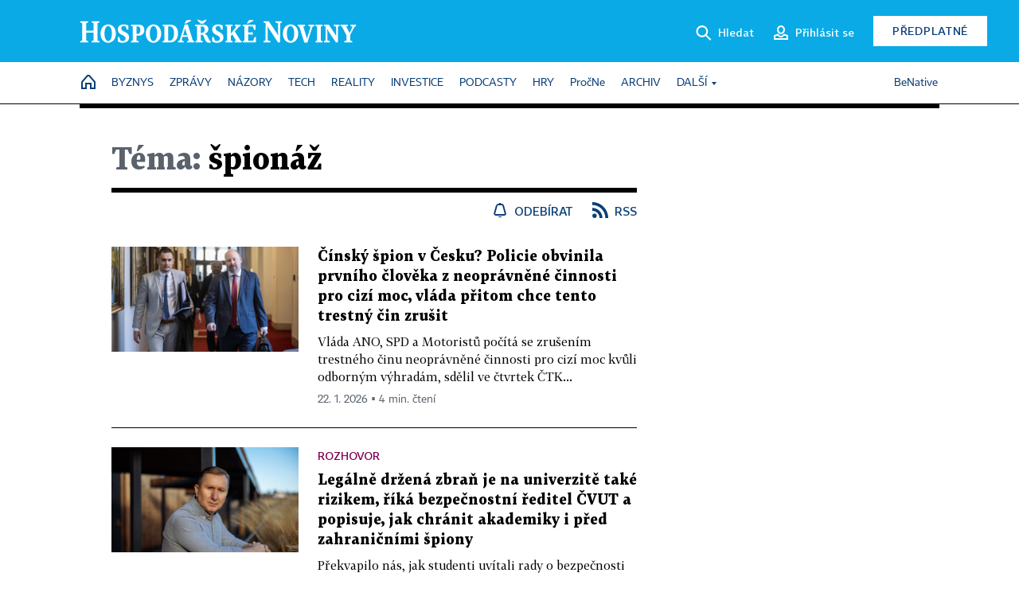

--- FILE ---
content_type: text/html; charset=windows-1250
request_url: https://hn.cz/tagy/spionaz-261203
body_size: 49208
content:
<!DOCTYPE html>
<!-- fe9; [2.1991] -->
<html lang="cs">
<head>
	<meta charset="windows-1250">
	<meta name="language" content="cs">
	<title>Téma: špionáž - Hospodářské noviny (HN.cz)</title>


	<meta name="viewport" content="initial-scale=1.0, width=device-width">
	<meta name="description" content="Zpravodajský web Hospodářských novin. Ekonomika, politika, světové dění, vývoj na trzích, burza, analýzy a názory předních autorů.">
	<meta name="keywords" content="Hospodářské noviny, noviny, zpravodajství, byznys, ekonomické informace, ekonomika, burza, burzovní zprávy, finanční trhy, politika, domácí politika, zprávy ze zahraničí, kultura, auta, podnikání, technologie, názory, glosy, komentáře">
	<meta name="author" content="Economia, a.s.">
	<meta name="copyright" content="&copy; 2026 Economia, a.s.">
	<meta name="referrer" content="no-referrer-when-downgrade">
	<meta name="robots" content="max-image-preview:standard">
	<meta name="robots" content="max-snippet:-1">

	<meta name="facebook-domain-verification" content="1vzl0v0f1vma5x4519sbv50ibgqhl1">

	
		<link rel="canonical" href="https://hn.cz/tagy/spionaz-261203">
		
	<meta property="fb:pages" content="93433992603">
	<meta property="fb:admins" content="1612230751">
	<meta property="fb:app_id" content="160152434038663">

	<meta property="og:site_name" content="Hospodářské noviny (HN.cz)">
	<meta property="og:email" content="hn@economia.cz">
	<meta property="og:phone_number" content="+420233071111">
	<meta property="og:fax_number" content="+420224800370">
	<meta property="article:publisher" content="https://www.facebook.com/hospodarky">
	<meta name="twitter:site" content="@hospodarky">

	<meta property="og:type" content="website">
	<meta property="og:title" content="Téma: špionáž - Hospodářské noviny (HN.cz)">
	<meta property="og:url" content="https://hn.cz/tagy/spionaz-261203">
	<meta property="og:image" content="https://img.ihned.cz/attachment.php/460/73711460/ji4uEqRxcznHrsUtIPD6Ve3LJpGM5olC/HN_social_default.jpg">
	<meta property="og:description" content="Zpravodajský web Hospodářských novin. Ekonomika, politika, světové dění, vývoj na trzích, burza, analýzy a názory předních autorů.">

	<meta name="twitter:card" content="summary_large_image">
	<meta name="twitter:title" content="Téma: špionáž - Hospodářské noviny (HN.cz)">
	<meta name="twitter:description" content="Zpravodajský web Hospodářských novin. Ekonomika, politika, světové dění, vývoj na trzích, burza, analýzy a názory předních autorů.">
	<meta name="twitter:image" content="https://img.ihned.cz/attachment.php/460/73711460/ji4uEqRxcznHrsUtIPD6Ve3LJpGM5olC/HN_social_default.jpg">
	<meta name="twitter:url" content="https://hn.cz/tagy/spionaz-261203">

	<meta name="Abstract" content="Zpravodajský web Hospodářských novin, prestižního deníku pro ekonomiku a politiku.">

	<link rel="alternate" type="application/rss+xml" title="Téma: špionáž - Hospodářské noviny (HN.cz) RSS" href="//hn.cz/?m=tagsRSS&amp;overview[tag_id]=261203">

	<link href="//hn.cz/css/v3/styles.css?26010715" rel="stylesheet" type="text/css">

	
<!-- Google Tag Manager -->
<script>(function(w,d,s,l,i){w[l]=w[l]||[];w[l].push({'gtm.start':
new Date().getTime(),event:'gtm.js'});var f=d.getElementsByTagName(s)[0],
j=d.createElement(s),dl=l!='dataLayer'?'&l='+l:'';j.async=true;j.src=
'//www.googletagmanager.com/gtm.js?id='+i+dl;f.parentNode.insertBefore(j,f);
})(window,document,'script','dataLayer','GTM-NPKTHP');</script>
<!-- End Google Tag Manager -->

	<script src="https://apis.google.com/js/client:platform.js?onload=start"></script>
	<script src="//hn.cz/js/vendor/jquery.js"></script>
	<script src="//hn.cz/js/vendor/jquery.cookie.js"></script>

	<script src="//hn.cz/js/cmp-init.js?21121616" charset="UTF-8"></script>
	<script src="//hn.cz/js/cmp-loader.js?25033113" charset="UTF-8"></script>

	<script src="//hn.cz/js/vendor/swiper-bundle.min.js"></script>
	<script src="https://asset.stdout.cz/fe/external/iframe.js" id="videohub_jscore"></script>
	<script src="//hn.cz/js/common.js?25121114" charset="UTF-8"></script>
	<script src="//hn.cz/js/sh.js?25070812" charset="UTF-8"></script>

	<script src="//hn.cz/js/oauth.js?25060911" charset="UTF-8" id="oauth-script" data-google-oauth-client-id="620603146776-l72im3egblf6h540rtcsb268554hcvl7.apps.googleusercontent.com"></script>
	<script src="//hn.cz/js/v2/payments_article_purchase.js?24060615" charset="UTF-8"></script>
	<script src="//hn.cz/js/jquery.modal-overlay.js?25093011" charset="UTF-8"></script>
	<script src="//hn.cz/js/jquery.modal-menu.js?24012515" charset="UTF-8"></script>
	<script src="//hn.cz/js/jquery.gallery.js?22101710" charset="UTF-8"></script>
	<script src="//hn.cz/js/jquery.iobjects.js?25121515" charset="UTF-8"></script>

	<script src="//hn.cz/js/v3/plugins.js?26012015" charset="UTF-8"></script>
	<script src="//hn.cz/js/tts.js?25101315" charset="UTF-8"></script>
	<script src="//hn.cz/js/v3/main.js?25101315" charset="UTF-8"></script>

	
	<link rel="icon" href="//hn.cz/img/v3/hn-icon.svg">
	<link rel="mask-icon" href="//hn.cz/img/v3/hn-icon.svg" color="#ffffff">
	<link rel="apple-touch-icon" href="//hn.cz/img/v3/hn-touch-icon.png">
	<meta name="theme-color" content="#ffffff">
	<link rel="manifest" href="https://hn.cz/js/manifests/HN_manifest.json"><!-- -->
	

	
		<script type="text/javascript">
		var page = {
			section: 'hn',
			subsection: 'tag-261203',
			ga4_type: 'tag-ow'
		};

		sh_b.ts = '1769163722';

		_saseco.push_keywords('');
		_saseco.set_site('ihned');
		_saseco.set_area('default');
		_saseco.set_targets_id('');
		

		var p = '000000_tags';
		var branding_cfg = {};

		
		if (0) _saseco.targets.ap='1z';
		if (0) {
			_saseco.targets.ap=1;
			ppc_1_enabled = false;
			seznam_ads_enabled = false;
		} else if (seznam_ads_enabled) {
			eco_cmp_queue.push({
				'cmd': 'checkByPreset',
				'preset': 'seznam',
				'callback': function() {
					if (!isFromSeznam(true)) { return; }
					_saseco.targets.ab='sez';
					seznam_ads = true;
				}
			});
		}

		if (typeof branding_cfg.brand !== 'undefined' && typeof branding_cfg.brand.SAS !== 'undefined' && branding_cfg.brand.SAS) {
			_saseco.targets.ab = branding_cfg.brand.SAS;
		}

		if ($.cookie('user__aamhash')) { var aamDeclaredID = $.cookie('user__aamhash'); }

		
			_saseco.targets.sec1='tag';
			_saseco.set_targets_id('261203');
		
	</script>

	
	
		<script src="//hn.cz/js/gemius.js?22021711"></script>
		
	
	<script src="//hn.cz/js/ga4.js?26012015" charset="UTF-8"></script>

	<script type="text/javascript">
	
		window._sasic_queue = window._sasic_queue || [];
		window._sashec_queue = window._sashec_queue || [];
		window.AlsOptions = { tag: 'hn' };
		document.write('<sc' + 'ript type="text/javascript" src="' + '//prod-snowly-sasic.stdout.cz/dist/hn/sasic.min.js' + '" onLoad="_sasic.init()"></sc' + 'ript>');
		document.write('<sc' + 'ript type="text/javascript" src="' + '//prod-snowly-sasic.stdout.cz/libs/sashec-connector.min.js' + '" onLoad="_sashec.init()"></sc' + 'ript>');
		_sashec_queue.push(['group', { site:_saseco.get_site(), area:_saseco.get_area(), keyword:_saseco.keywords, targets:_saseco.targets, callback: _saseco.callback }]);
	
	</script>

</head>
<body class="bt90 body0 page-000000_tags s2-0" id="top">
	
<!-- Google Tag Manager (noscript) -->
<noscript><iframe src="https://www.googletagmanager.com/ns.html?id=GTM-NPKTHP" height="0" width="0" style="display:none;visibility:hidden"></iframe></noscript>
<!-- End Google Tag Manager (noscript) -->


	<header>
		<div class="header-wrapper">
			<div class="hn-lista">
				<div class="wrapper">
					<div class="logo">
						<a href="https://hn.cz/">
							<img src="https://hn.cz/img/v3/logo_hospodarske_noviny.svg" alt="Hospodářské noviny">
						</a>
					</div>
					<div class="menu-right">
						<a href="javascript:;" class="button simple button-search" onclick="$('.header-search').removeClass('hidden'); $('.header-search .search-what').focus();"><span class="ico ico-search"></span><span class="after">Hledat</span></a>
						<span class="button-tts desktop-only" title="Zobrazit playlist audio článků"></span>
						<span class="button-pocket desktop-only" title="Články uložené na později"></span>
						<a href="javascript:;" class="button simple button-login desktop-only"><span class="ico ico-profile"><span class="initials"></span></span><span class="text-not-logged after">Přihlásit se</span><span class="text-logged after">Můj účet</span></a>
						<a href="https://predplatne.hn.cz/" target="_blank" class="button inverted button-subscription" onclick="GA4.button_click($(this), 'subscription');">Předplatné</a>
						<a href="javascript:;" class="button simple button-menu-trigger no-desktop" onclick="header.toggleMobileMenu();"><span class="ico ico-menu"></span></a>
					</div>
					<form class="header-search hidden" action="https://hn.cz/#result" method="GET">
						<input type="text" name="search[what]" class="search-what" data-type="main" placeholder="Hledat na HN.cz ...">
						<button class="button search-button ico-search"><span class="desktop-only">Hledat</span></button>
						<span class="ico-close" onclick="$('.header-search').addClass('hidden');"></span>
						<input type="hidden" name="p" value="000000_search">
					</form>
				</div>
			</div>
			<div class="menu-wrapper">
				<div class="wrapper">
					<div class="menu-header">
						<div class="wrapper">
							<span class="button-tts" title="Zobrazit playlist audio článků"></span>
							<span class="button-pocket" title="Články uložené na později"></span>
							<a href="javascript:;" class="button simple button-login"><span class="ico ico-profile"><span class="initials"></span></span><span class="text-not-logged">Přihlásit se</span><span class="text-logged">Můj účet</span></a>
							<a href="https://predplatne.hn.cz/" target="_blank" class="button inverted button-subscription" onclick="GA4.button_click($(this), 'subscription');">Předplatné</a>
						</div>
					</div>
					
						<div class="menu">
	<nav class="navig" data-position="header">
			<ul class="swiper-wrapper ">
			<li class="swiper-slide home menu-home"><a href="https://hn.cz/" title="" target="_self"><span>Home</span></a></li>
			<li class="swiper-slide menu-byznys"><a href="https://byznys.hn.cz/" title="" target="_self"><span>Byznys</span></a></li>
			<li class="swiper-slide menu-zpravy"><a href="https://zpravy.hn.cz/" title="" target="_self"><span>Zprávy</span></a></li>
			<li class="swiper-slide menu-nazory"><a href="https://nazory.hn.cz/" title="" target="_self"><span>Názory</span></a></li>
			<li class="swiper-slide menu-tech"><a href="https://tech.hn.cz/" title="" target="_self"><span>Tech</span></a></li>
			<li class="swiper-slide menu-reality"><a href="https://byznys.hn.cz/reality/" title="" target="_self"><span>Reality</span></a></li>
			<li class="swiper-slide menu-investice"><a href="https://investice.hn.cz/" title="" target="_self"><span>Investice</span></a></li>
			<li class="swiper-slide menu-podcasty"><a href="https://podcasty.hn.cz/" title="" target="_self"><span>Podcasty</span></a></li>
			<li class="swiper-slide menu-hry"><a href="https://hn.cz/hry" title="" target="_self"><span>Hry</span></a></li>
			<li class="swiper-slide capitalize"><a href="https://procne.hn.cz/" title="" target="_self"><span>PročNe</span></a></li>
			<li class="swiper-slide menu-archiv"><a href="https://archiv.hn.cz/" title="" target="_self"><span>Archiv</span></a></li>
			<li class="swiper-slide submenu-anchor" data-submenu="submenu_163100"><span title="">Další</span></li>
		</ul>

									<div class="sub-menu hidden" id="submenu_163100">
									<ul class="swiper-wrapper menu-links">
			<li class="swiper-slide "><a href="https://hn.cz/tagy/Jak-nastartovat-sever-357605" title="" target="_self"><span>Jak nastartovat sever</span></a></li>
			<li class="swiper-slide "><a href="https://specialy.hn.cz/" title="" target="_self"><span>Speciály HN</span></a></li>
			<li class="swiper-slide "><a href="https://vikend.hn.cz/" title="" target="_self"><span>Víkend</span></a></li>
			<li class="swiper-slide "><a href="https://stavba.hn.cz/" title="" target="_self"><span>Magazín Stavba</span></a></li>
			<li class="swiper-slide "><a href="https://hn.cz/knihy-hn" title="" target="_self"><span>Knihy HN</span></a></li>
		</ul>

									<ul class="swiper-wrapper menu-links">
			<li class="swiper-slide "><a href="https://eventy.hn.cz/" title="" target="_self"><span>Eventy</span></a></li>
			<li class="swiper-slide "><a href="https://hn.cz/tagy/Green-Deal-355623" title="" target="_self"><span>Green Deal</span></a></li>
			<li class="swiper-slide "><a href="https://hn.cz/inovatori/" title="" target="_self"><span>Inovátoři roku</span></a></li>
			<li class="swiper-slide "><a href="https://byznys.hn.cz/zenyceska/" title="" target="_self"><span>Top ženy</span></a></li>
			<li class="swiper-slide "><a href="https://nejbanka.hn.cz/" title="" target="_self"><span>Nej banka / Nej pojišťovna</span></a></li>
		</ul>

									<ul class="swiper-wrapper menu-links">
			<li class="swiper-slide "><a href="https://predplatne.hn.cz/" title="" target="_self"><span>Předplatné</span></a></li>
			<li class="swiper-slide "><a href="https://hn.cz/tiraz/" title="" target="_self"><span>Redakce</span></a></li>
			<li class="swiper-slide "><a href="https://www.economia.cz/ceniky-inzerce/" title="" target="_self"><span>Inzerce</span></a></li>
			<li class="swiper-slide "><a href="https://www.economia.cz/contact/" title="" target="_self"><span>Kontakty</span></a></li>
			<li class="swiper-slide "><a href="https://hn.cz/news/" title="" target="_self"><span>Newslettery</span></a></li>
		</ul>

									<ul class="swiper-wrapper menu-links">
			<li class="swiper-slide "><a href="https://ekonom.cz/" title="" target="_self"><span>Ekonom</span></a></li>
			<li class="swiper-slide "><a href="https://logistika.ekonom.cz/" title="" target="_self"><span>Logistika</span></a></li>
			<li class="swiper-slide "><a href="https://pravniradce.ekonom.cz/" title="" target="_self"><span>Právní rádce</span></a></li>
			<li class="swiper-slide "><a href="https://hn.cz/hry" title="" target="_self"><span>Hry</span></a></li>
			<li class="swiper-slide "><a href="https://www.economia.cz/" title="" target="_self"><span>Economia</span></a></li>
		</ul>

						</div>
			
			<ul class="swiper-wrapper ">
			<li class="swiper-slide menu-benative capitalize"><a href="https://benative.hn.cz/" title="" target="_self"><span>BeNative</span></a></li>
		</ul>

	
	</nav>
</div>

					
				</div>
			</div>
			<div class="hidden">
				<div class="account-menu">
					<div class="profile">
						<span class="image no-image"><span class="initials"></span></span>
						<div class="name"></div>
					</div>
					<ul class="menu-links">
						<li><a href="https://ucet.hn.cz" class="menu-item item-account">Nastavení účtu</a></li>
						<li><a href="https://ucet.hn.cz/predplatne/" class="menu-item item-subscriptions">Moje předplatné</a></li>
						<li><a href="javascript:;" class="menu-item item-logout">Odhlásit se</a></li>
					</ul>
				</div>
			</div>
		</div>
	</header>
	<script>
				$('.menu:not(.submenu) .menu-hn').addClass("active");
		header.init();
	</script>

	<!-- a wrapper -->
	<div id="brand-a" class="brand-a"><div id="brand-b" class="brand-b"><div id="brand-c" class="brand-c">

	<!-- all-wrapper -->
	<div class="all-wrapper">

		<div class="a-wrapper leader">
	<div id="a-leader" class="a-content">
		<script type="text/javascript">
	_saseco.queue_push(['position','a-leader',{size:['leader','79a','91a','92a','11a','21a']}]);
</script>
	</div>
</div>
		<div class="a-wrapper strip-1">
	<div id="a-strip-1" class="a-content">
		<script type="text/javascript">
			_saseco.queue_push(['position','a-strip-1',{ size:'strip', pos:'1', async:false }]);
		</script>
	</div>
</div>

		<div class="content">
		<!-- content start -->

		



								



		
	
						
		
		
		
														
												
		

		

																







<div class="container section-header empty ">
		</div>

						
		
						
									
		
		

		

		

			


	
	
					

			
	
	
	
<div class="wrapper-cols overview ">
	<div class="column col1">
		
					<div class="ow-title page-theme-name">
				<h1><span>Téma:</span> špionáž</h1>
			</div>
									<div class="ow-links">
									<a href="javascript:" class="object-subscribe ico ico-bell"
					   onclick="object_subscription.switch($(this),4,261203,'špionáž','fill');"
					   data-target="h1"
					   title="Odebírat články k tématu: špionáž"><span>Odebírat</span></a>
								<a href="//hn.cz/?m=tagsRSS&amp;overview[tag_id]=261203" class="ico ico-rss" title="RSS článků k tématu: špionáž"><span>RSS</span></a>
			</div>
			<div id="tag-under-title-placeholder"></div>
			
					


					
				<div class="ow-content" data-list="ow">
			
						
														
			
				
			
	
					        							
	
	<div class="article-item ow-default"
		 id="article-67836870"
		 data-date="2026-01-22 12:11:00"
	>
		<article>
			<div class="article-media">
				<div class="article-media-content"><a href="https://domaci.hn.cz/c1-67836870-bdquo-je-lehce-zneuzitelny-ldquo-vlada-chce-zrusit-trestnost-cinnosti-pro-cizi-moc-kvuli-odbornym-vyhradam-rika-ministr-tejc"><img src="https://img.ihned.cz/attachment.php/830/81130830/bhIfeN6ulPCWMjH5n7vJKGztiogD8yE3/photo_df7948b6c991828223ac1d90950b58a7.jpg" alt=""></a></div>
			</div>			<div class="article-box">
								<h3 class="article-title"><a href="https://domaci.hn.cz/c1-67836870-bdquo-je-lehce-zneuzitelny-ldquo-vlada-chce-zrusit-trestnost-cinnosti-pro-cizi-moc-kvuli-odbornym-vyhradam-rika-ministr-tejc">Čínský špion v Česku? Policie obvinila prvního člověka z neoprávněné činnosti pro cizí moc, vláda přitom chce tento trestný čin zrušit</a></h3>
				<div class="perex">Vláda ANO, SPD a Motoristů počítá se zrušením trestného činu neoprávněné činnosti pro cizí moc kvůli odborným výhradám, sdělil ve čtvrtek ČTK...</div>				<div class="article-time"><span>22. 1. 2026 &squf; 4 min. čtení</span></div>
			</div>
		</article>
	</div>

	


		
			
				
			
	
					        							
	
	<div class="article-item ow-default"
		 id="article-67826250"
		 data-date="2025-12-21 11:41:00"
	>
		<article>
			<div class="article-media">
				<div class="article-media-content"><a href="https://archiv.hn.cz/c1-67826250-legalne-drzena-zbran-je-na-univerzite-take-rizikem-rika-bezpecnostni-reditel-cvut-a-popisuje-jak-chranit-akademiky-i-pred-zahranicnimi-spiony"><img src="https://img.ihned.cz/attachment.php/700/81060700/cBmiFd791xoDUGLwqTKOeHaAQhygfW6V/_B2_8600-original-5ea97c.jpg" alt=""></a></div>
			</div>			<div class="article-box">
				<div class="category">Rozhovor</div>				<h3 class="article-title"><a href="https://archiv.hn.cz/c1-67826250-legalne-drzena-zbran-je-na-univerzite-take-rizikem-rika-bezpecnostni-reditel-cvut-a-popisuje-jak-chranit-akademiky-i-pred-zahranicnimi-spiony">Legálně držená zbraň je na univerzitě také rizikem, říká bezpečnostní ředitel ČVUT a popisuje, jak chránit akademiky i před zahraničními špiony</a></h3>
				<div class="perex">Překvapilo nás, jak studenti uvítali rady o bezpečnosti pro jejich pobyty v cizině, říká Jaroslav Compeľ v rozhovoru, kde popisuje, co všechno...</div>				<div class="article-time"><span>22. 12. 2025 &squf; 11 min. čtení</span></div>
			</div>
		</article>
	</div>

	



								<div class='a-wrapper mediumrectangle mediumrectangle-1'>
	<div id="a-mediumrectangle-1" class="a-content">
		<script>
			var sas_mr1 = 'mediumrectangle';
			if (_saseco.targets.device === 'm') {
				sas_mr1 = ['mediumrectangle','is','prmsquare','square300'];
			}
			_saseco.queue_push(['position','a-mediumrectangle-1',{
				size:sas_mr1, async:false, pos:'1'
			}]);
		</script>
	</div>
</div>

											
														
				
					

	<div class="article-item ow-opinion "
		 id="article-67820210"
		 data-date="2025-12-02 16:25:00"
	>
		<article>
															<div class="article-media">
					<a href="https://archiv.hn.cz/c1-67820210-jak-se-ubranit-cinske-prumyslove-spionazi-odpoved-ma-prekvapive-neco-spolecneho-s-psychiatrickou-diagnozou"><img src="https://img.ihned.cz/attachment.php/160/76675160/JsUwvfDyH4nKPqrFCNuI57tloGWzS6ca/Vainert_Ludek_VykrytBarRGB.png" alt="Luděk Vainert" class="author-locket" /></a>
				</div>
										<div class="article-box">
				<div class="category"><a href="https://hn.cz/autori/ludek-vainert-18137000">Luděk Vainert</a></div>				<h3 class="article-title"><a href="https://archiv.hn.cz/c1-67820210-jak-se-ubranit-cinske-prumyslove-spionazi-odpoved-ma-prekvapive-neco-spolecneho-s-psychiatrickou-diagnozou">Jak se ubránit čínské průmyslové špionáži? Odpověď má překvapivě něco společného s psychiatrickou diagnózou</a></h3>
				<div class="perex">Už víc než desetiletí česká kontrarozvědka BIS bije na poplach kvůli rizikům spojeným s rostoucím vlivem čínských technologických společností....</div>				<div class="article-time"><span>3. 12. 2025 &squf; 2 min. čtení</span></div>
			</div>
		</article>
	</div>

	



								<div class="a-wrapper pr pr-1 ">
	<div id="a-pr-1" class="a-content">
		<script type="text/javascript">
			_saseco.queue_push(['position','a-pr-1',{
				size:'prannotation', pos:'1'
			}]);
		</script>
	</div>
</div>

											
														
			
				
			
	
					        							
	
	<div class="article-item ow-default"
		 id="article-67784730"
		 data-date="2025-09-08 17:45:00"
	>
		<article>
			<div class="article-media">
				<div class="article-media-content"><a href="https://domaci.hn.cz/c1-67784730-cesko-vyhostilo-beloruskeho-diplomata-byl-soucasti-celoevropske-spionazni-site"><img src="https://img.ihned.cz/attachment.php/370/80797370/xv6ilQWnfhVtmad9BsHG5yP0FU4NwRzb/P2025090302001-original-996e6c.jpg" alt=""></a></div>
			</div>			<div class="article-box">
								<h3 class="article-title"><a href="https://domaci.hn.cz/c1-67784730-cesko-vyhostilo-beloruskeho-diplomata-byl-soucasti-celoevropske-spionazni-site">Česko vyhostilo běloruského diplomata, byl součástí celoevropské špionážní sítě</a></h3>
				<div class="perex">Česká republika označila běloruského diplomata pracujícího pro tajnou službu za personu non grata, tedy nežádoucí osobu. Na síti X to oznámilo...</div>				<div class="article-time"><span>8. 9. 2025 &squf; 2 min. čtení</span></div>
			</div>
		</article>
	</div>

	



				
				
					




	


				
											
														
			
															
			
	
					        							
	
	<div class="article-item ow-default ow-media media-type-embedded_video  ow-media"
		 id="article-67769960"
		 data-date="2025-08-05 09:10:00"
	>
		<article>
			<div class="article-media with-media" data-io="1413718">
				<div class="article-media-content"><a href="https://domaci.hn.cz/c1-67769960-zpravodajske-sluzby-se-musely-prizpusobit-21-stoleti-casto-si-na-urcite-ukoly-najimaji-treti-osoby-rika-bezpecnostni-expert"><img src="https://img.ihned.cz/attachment.php/0/80701000/bVjzMaeLwoirHxKTEvuF42sDfJcgPBU1/Spotlight_Aktualne.cz_-_Jan_Padourek.jpg" alt=""></a><button
					class="media-button ico-video" title="Video"><span>20:10</span></button></div>
			</div>			<div class="article-box">
				<div class="category">Spotlight</div>				<h3 class="article-title"><a href="https://domaci.hn.cz/c1-67769960-zpravodajske-sluzby-se-musely-prizpusobit-21-stoleti-casto-si-na-urcite-ukoly-najimaji-treti-osoby-rika-bezpecnostni-expert">Zpravodajské služby se musely přizpůsobit 21. století, často si na určité úkoly najímají třetí osoby, říká bezpečnostní expert</a></h3>
				<div class="perex">Ruské zpravodajské služby se přizpůsobily 21. století a jejich cílem je destabilizace evropských společností. A to za každou cenu, varuje v...</div>				<div class="article-time"><span>5. 8. 2025 &squf; 20:10 min.<span class="ico ico-video-wave"></span></span></div>
			</div>
		</article>
	</div>

	


		
			
				
			
	
					        							
	
	<div class="article-item ow-default"
		 id="article-67768880"
		 data-date="2025-08-01 15:31:00"
	>
		<article>
			<div class="article-media">
				<div class="article-media-content"><a href="https://archiv.hn.cz/c1-67768880-hackeri-napojeni-na-ruskou-tajnou-sluzbu-fsb-spehovali-cizi-ambasady-v-moskve-tvrdi-microsoft"><img src="https://img.ihned.cz/attachment.php/700/80694700/PbI2zEMrq35mBS4C76nKRlxau9TtpfOV/shutterstock_680075014.jpg" alt=""></a></div>
			</div>			<div class="article-box">
								<h3 class="article-title"><a href="https://archiv.hn.cz/c1-67768880-hackeri-napojeni-na-ruskou-tajnou-sluzbu-fsb-spehovali-cizi-ambasady-v-moskve-tvrdi-microsoft">Hackeři napojení na ruskou tajnou službu FSB špehovali cizí ambasády v Moskvě, tvrdí Microsoft</a></h3>
				<div class="perex">Získávají citlivá data zahraničních diplomatů i přihlašovací hesla a monitorují jejich pohyb na internetu. Ruští hackeři spojovaní s kremelskou...</div>				<div class="article-time"><span>4. 8. 2025 &squf; 3 min. čtení</span></div>
			</div>
		</article>
	</div>

	



								<div class='a-wrapper mediumrectangle mediumrectangle-2'>
	<div id="a-mediumrectangle-2" class="a-content">
		<script>
			var sas_mr2 = 'mediumrectangle';
			if (_saseco.targets.device === 'm') {
				sas_mr2 = ['mediumrectangle','prmsquare','square300'];
			}
			_saseco.queue_push(['position','a-mediumrectangle-2',{
				size:sas_mr2, async:false, pos:'2'
			}]);
		</script>
	</div>
</div>

											
											<div class="a-wrapper pr pr-2 ">
	<div id="a-pr-2" class="a-content">
		<script type="text/javascript">
			_saseco.queue_push(['position','a-pr-2',{
				size:'prannotation', pos:'2'
			}]);
		</script>
	</div>
</div>

											
					
			
				
			
	
					        							
	
	<div class="article-item ow-default"
		 id="article-67731750"
		 data-date="2025-05-09 13:08:00"
	>
		<article>
			<div class="article-media">
				<div class="article-media-content"><a href="https://zahranicni.hn.cz/c1-67731750-madari-u-nas-sbirali-informace-o-obrane-i-o-tom-jak-by-mistni-reagovali-na-vstup-madarskych-vojsk-tvrdi-ukrajinska-tajna-sluzba"><img src="https://img.ihned.cz/attachment.php/150/80477150/sgNAIdzrD1Uvqtco8GeOS96RkuH2aVnL/tag_reuters.com_2024_newsml_RC2YM8A6AIOZ_2042097778.jpg" alt=""></a></div>
			</div>			<div class="article-box">
								<h3 class="article-title"><a href="https://zahranicni.hn.cz/c1-67731750-madari-u-nas-sbirali-informace-o-obrane-i-o-tom-jak-by-mistni-reagovali-na-vstup-madarskych-vojsk-tvrdi-ukrajinska-tajna-sluzba">Maďaři u nás sbírali informace o obraně i o tom, jak by místní reagovali na vstup maďarských vojsk, tvrdí ukrajinská tajná služba</a></h3>
				<div class="perex">Ukrajinská tajná služba SBU podle svého pátečního prohlášení odhalila maďarskou špionážní síť, která pracovala proti zájmům Ukrajiny....</div>				<div class="article-time"><span>9. 5. 2025 &squf; 1 min. čtení</span></div>
			</div>
		</article>
	</div>

	


		
			
															
			
	
					        							
	
	<div class="article-item ow-default ow-media media-type-embedded_video  ow-media"
		 id="article-67635730"
		 data-date="2025-02-28 14:00:00"
	>
		<article>
			<div class="article-media with-media" data-io="1399432">
				<div class="article-media-content"><a href="https://zahranicni.hn.cz/c1-67635730-rici-ze-jsou-nadseni-je-slabe-slovo-kreml-chce-na-zastupitelske-urady-v-usa-vratit-sve-agenty-mluvi-i-o-obnoveni-leteckeho-spojeni"><img src="https://img.ihned.cz/attachment.php/320/80237320/fUBIdLSwuAmxiq4pKhFMJREbGts36lWV/tag_reuters.com_2025_newsml_RC2EICAM9FEE_1113538280.jpg" alt=""></a><button
					class="media-button ico-video" title="Video"></button></div>
			</div>			<div class="article-box">
								<h3 class="article-title"><a href="https://zahranicni.hn.cz/c1-67635730-rici-ze-jsou-nadseni-je-slabe-slovo-kreml-chce-na-zastupitelske-urady-v-usa-vratit-sve-agenty-mluvi-i-o-obnoveni-leteckeho-spojeni">Říci, že jsou nadšení, je slabé slovo. Kreml chce na zastupitelské úřady v USA vrátit své agenty, mluví i o obnovení leteckého spojení</a></h3>
				<div class="perex">Moskva vidí v rozhovorech s Washingtonem příležitost obnovit svou špionážní síť ve Spojených státech, píše web stanice CNN s odvoláním na...</div>				<div class="article-time"><span>28. 2. 2025 &squf; 4 min. čtení</span></div>
			</div>
		</article>
	</div>

	


		
			
				
			
	
					        							
	
	<div class="article-item ow-default"
		 id="article-67602940"
		 data-date="2025-02-10 11:05:00"
	>
		<article>
			<div class="article-media">
				<div class="article-media-content"><a href="https://zahranicni.hn.cz/c1-67602940-nezname-drony-sledovaly-vycvik-na-zakladnach-v-nemecku-startovaly-zrejme-z-lodi-na-mori-rusicky-na-ne-nefungovaly"><img src="https://img.ihned.cz/attachment.php/940/80177940/5ViHtnJB1c87LR34qFCjUOlQTDf2NeP0/tag_reuters.com_2022_newsml_RC2X8T96QLET_475734385.jpg" alt=""></a></div>
			</div>			<div class="article-box">
								<h3 class="article-title"><a href="https://zahranicni.hn.cz/c1-67602940-nezname-drony-sledovaly-vycvik-na-zakladnach-v-nemecku-startovaly-zrejme-z-lodi-na-mori-rusicky-na-ne-nefungovaly">Neznámé drony sledovaly výcvik na základnách v Německu. Startovaly zřejmě z lodí na moři, rušičky na ně nefungovaly</a></h3>
				<div class="perex">Letecká základna Schwesing na severu Německa, kde se s protiraketovými systémy Patriot učí zacházet ukrajinští vojáci, se zřejmě stala cílem...</div>				<div class="article-time"><span>10. 2. 2025 &squf; 2 min. čtení</span></div>
			</div>
		</article>
	</div>

	


		
			
				
			
	
					        							
	
	<div class="article-item ow-default"
		 id="article-67559740"
		 data-date="2025-01-14 14:35:00"
	>
		<article>
			<div class="article-media">
				<div class="article-media-content"><a href="https://zahranicni.hn.cz/c1-67559740-britsky-kralovsky-historik-byl-sovetskym-agentem-kralovne-alzbete-ii-to-ale-nerekli-aby-nemela-starosti"><img src="https://img.ihned.cz/attachment.php/480/80090480/yDi0M8oBd24IrbktxmSf7Oqs51PRvKFu/tag_reuters.com_2025_newsml_RC219CA7354O_1476787024.jpg" alt=""></a></div>
			</div>			<div class="article-box">
								<h3 class="article-title"><a href="https://zahranicni.hn.cz/c1-67559740-britsky-kralovsky-historik-byl-sovetskym-agentem-kralovne-alzbete-ii-to-ale-nerekli-aby-nemela-starosti">Britský královský historik byl sovětským agentem. Královně Alžbětě II. to ale neřekli, aby neměla starosti</a></h3>
				<div class="perex">Britské královně Alžbětě II. její spolupracovníci záměrně neřekli, že jeden z jejích poradců byl sovětským agentem. Někdejší královnin tajemník...</div>				<div class="article-time"><span>14. 1. 2025 &squf; 2 min. čtení</span></div>
			</div>
		</article>
	</div>

	


		
			
				
			
	
					        							
	
	<div class="article-item ow-default"
		 id="article-67544550"
		 data-date="2025-01-06 00:00:00"
	>
		<article>
			<div class="article-media">
				<div class="article-media-content"><a href="https://archiv.hn.cz/c1-67544550-novy-trestny-cin-postihujici-ruske-spiony-se-senatorum-nelibi-vyhrady-ma-i-nejvyssi-soud"><img src="https://img.ihned.cz/attachment.php/220/80064220/gudP3m5DBfCvyrnTe4VG2iNH60jI89US/003-04F-RuskaSpionkaAnna-Profimedia_web.jpg" alt=""></a></div>
			</div>			<div class="article-box">
								<h3 class="article-title"><a href="https://archiv.hn.cz/c1-67544550-novy-trestny-cin-postihujici-ruske-spiony-se-senatorum-nelibi-vyhrady-ma-i-nejvyssi-soud">Nový trestný čin postihující ruské špiony se senátorům nelíbí, výhrady má i Nejvyšší soud</a></h3>
				<div class="perex">Do konce ledna začne Senát projednávat novelu zákona zvaného lex Ukrajina, který upravuje ochranu válečných uprchlíků, ale také třeba...</div>				<div class="article-time"><span>6. 1. 2025 &squf; 4 min. čtení</span></div>
			</div>
		</article>
	</div>

	


		
			
				
			
	
					        							
	
	<div class="article-item ow-default"
		 id="article-67503140"
		 data-date="2024-12-09 14:00:00"
	>
		<article>
			<div class="article-media">
				<div class="article-media-content"><a href="https://zahranicni.hn.cz/c1-67503140-bdquo-prava-sexy-mrcha-ldquo-popsal-velitel-ruskeho-spionazniho-stabu-svou-agentku-informace-pro-kreml-mela-ziskat-od-novinare-z-bellingcat"><img src="https://img.ihned.cz/attachment.php/500/79983500/WyuDqgM7cdLJS1ORCIljfNprTm5enQKv/tag_reuters.com_2024_newsml_RC20HBA70U4Z-original-391815.jpg" alt=""></a></div>
			</div>			<div class="article-box">
								<h3 class="article-title"><a href="https://zahranicni.hn.cz/c1-67503140-bdquo-prava-sexy-mrcha-ldquo-popsal-velitel-ruskeho-spionazniho-stabu-svou-agentku-informace-pro-kreml-mela-ziskat-od-novinare-z-bellingcat">&bdquo;Pravá sexy mrcha,&ldquo; popsal velitel ruského špionážního štábu svou agentku. Informace pro Kreml měla získat od novináře z Bellingcat</a></h3>
				<div class="perex">Podle informací zveřejněných zpravodajským portálem The Telegraph měla skupina ruských a bulharských špionů za úkol sledovat investigativního...</div>				<div class="article-time"><span>9. 12. 2024 &squf; 3 min. čtení</span></div>
			</div>
		</article>
	</div>

	


		
			
																										
			
	
					        							
	
	<div class="article-item ow-default ow-media media-type-podcast  ow-media ow-podcast"
		 id="article-67506570"
		 data-date="2024-12-06 06:26:00"
	>
		<article>
			<div class="article-media with-media" data-io="1388953">
				<div class="article-media-content"><a href="https://podcasty.hn.cz/c1-67506570-nektere-vynaseni-informaci-rusum-v-cesku-neni-trestne-je-to-chyba-kterou-na-zapad-od-nas-nedelaji"><img src="https://img.ihned.cz/attachment.php/190/76737190/6SmAIG0vnWRD8UblOETrMw5k24ogJF79/192x192_RB_OH.jpg" alt=""></a><button
					class="media-button ico-podcast" title="Podcast"></button></div>
			</div>			<div class="article-box">
				<div class="category">Ranní brífink</div>				<h3 class="article-title"><a href="https://podcasty.hn.cz/c1-67506570-nektere-vynaseni-informaci-rusum-v-cesku-neni-trestne-je-to-chyba-kterou-na-zapad-od-nas-nedelaji">Některé vynášení informací Rusům v Česku není trestné. Je to chyba, kterou na západ od nás nedělají</a></h3>
				<div class="perex">Jak zajistit, aby takzvaná strategická komunikace státu nesklouzla v propagandu a cenzuru? A co zlepšit ve snaze bránit se ruské informační...</div>				<div class="article-time"><span>6. 12. 2024 &squf; 10:03 min.<span class="ico ico-podcast-wave"></span></span></div>
			</div>
		</article>
	</div>

	


		
			
				
			
	
					        							
	
	<div class="article-item ow-default"
		 id="article-67425730"
		 data-date="2024-10-14 20:15:00"
	>
		<article>
			<div class="article-media">
				<div class="article-media-content"><a href="https://archiv.hn.cz/c1-67425730-sef-nemecke-tajne-sluzby-ruska-spionaz-je-stale-agresivnejsi"><img src="https://img.ihned.cz/attachment.php/370/79806370/PxlSJMCGLh89F1v4gEypjVdRifQkrHOD/201-02-DP_Rusko_Shutterstock.jpg" alt=""></a></div>
			</div>			<div class="article-box">
								<h3 class="article-title"><a href="https://archiv.hn.cz/c1-67425730-sef-nemecke-tajne-sluzby-ruska-spionaz-je-stale-agresivnejsi">Šéf německé tajné služby: Ruská špionáž je stále agresivnější</a></h3>
				<div class="perex">Působení ruských tajných služeb v Německu je stále agresivnější, přibylo případů špionáže i sabotáží. Na veřejném slyšení šéfů trojice německých...</div>				<div class="article-time"><span>15. 10. 2024 &squf; 3 min. čtení</span></div>
			</div>
		</article>
	</div>

	


		
			
				
			
	
					        							
	
	<div class="article-item ow-default"
		 id="article-67370940"
		 data-date="2024-09-12 11:14:00"
	>
		<article>
			<div class="article-media">
				<div class="article-media-content"><a href="https://domaci.hn.cz/c1-67370940-cinane-lovi-mezi-akademiky-rusove-obnovuji-svoji-sit-spionu-s-diplomatickym-krytim-pise-ceska-kontrarozvedka"><img src="https://img.ihned.cz/attachment.php/50/79691050/4B9RNAa1khtVp6HIDSj7viJbmeTd3rxg/midjourneyeco_asian_secret_agent_ac12c583-d4b5-458d-a36e-c2ea7c2c33b9_LE_digital_art_x2.jpg" alt=""></a></div>
			</div>			<div class="article-box">
								<h3 class="article-title"><a href="https://domaci.hn.cz/c1-67370940-cinane-lovi-mezi-akademiky-rusove-obnovuji-svoji-sit-spionu-s-diplomatickym-krytim-pise-ceska-kontrarozvedka">Číňané loví mezi akademiky, Rusové obnovují svoji síť špionů s diplomatickým krytím, píše česká kontrarozvědka</a></h3>
				<div class="perex">Čína využívá české akademiky k získávání neveřejných informací i k orientaci v českém prostředí, uvedla ve své výroční zprávě za minulý rok...</div>				<div class="article-time"><span>12. 9. 2024 &squf; 6 min. čtení</span></div>
			</div>
		</article>
	</div>

	


		
			
				
			
	
					        							
	
	<div class="article-item ow-default"
		 id="article-67355940"
		 data-date="2024-09-02 10:12:00"
	>
		<article>
			<div class="article-media">
				<div class="article-media-content"><a href="https://zahranicni.hn.cz/c1-67355940-u-brehu-norska-uhynula-ruska-bdquo-spionazni-ldquo-beluha-mela-na-sobe-kameru-a-napis-bdquo-majetek-petrohradu-ldquo"><img src="https://img.ihned.cz/attachment.php/450/79652450/F2uNW8xB7ja4bfETt0lodIrJHGnskpey/tag_reuters.com_2019_newsml_RC11F1EE5020_1022635639.jpg" alt=""></a></div>
			</div>			<div class="article-box">
								<h3 class="article-title"><a href="https://zahranicni.hn.cz/c1-67355940-u-brehu-norska-uhynula-ruska-bdquo-spionazni-ldquo-beluha-mela-na-sobe-kameru-a-napis-bdquo-majetek-petrohradu-ldquo">U břehů Norska uhynula ruská &bdquo;špionážní&ldquo; běluha. Měla na sobě kameru a nápis &bdquo;majetek Petrohradu&ldquo;</a></h3>
				<div class="perex">Běluha Hvaldimir, o které se spekulovalo, že jde o špiona ruského námořnictva, byla o víkendu nalezena mrtvá u norských břehů. S odvoláním na...</div>				<div class="article-time"><span>2. 9. 2024 &squf; 2 min. čtení</span></div>
			</div>
		</article>
	</div>

	


		
			
				
			
	
					        							
	
	<div class="article-item ow-default"
		 id="article-67350230"
		 data-date="2024-08-12 17:55:00"
	>
		<article>
			<div class="article-media">
				<div class="article-media-content"><a href="https://archiv.hn.cz/c1-67350230-diky-prazske-akci-se-dostal-k-celnym-opozicnikum-pak-o-nich-psal-kremlu-kdo-je-rusky-agent-pablo-gonzalez"><img src="https://img.ihned.cz/attachment.php/270/79610270/cSW8yxRmj9PbJMvsnKkTU35uEtNoO4Vg/profimedia-0895002586.jpg" alt=""></a></div>
			</div>			<div class="article-box">
				<div class="category">Profil</div>				<h3 class="article-title"><a href="https://archiv.hn.cz/c1-67350230-diky-prazske-akci-se-dostal-k-celnym-opozicnikum-pak-o-nich-psal-kremlu-kdo-je-rusky-agent-pablo-gonzalez">Díky pražské akci se dostal k čelným opozičníkům, pak o nich psal Kremlu. Kdo je ruský agent Pablo González?</a></h3>
				<div class="perex">Vystupoval jako baskický separatista a působil jako válečný reportér. Mezi jeho přátele patřily špičky ruské opozice, spolupracoval s předními...</div>				<div class="article-time"><span>13. 8. 2024 &squf; 4 min. čtení</span></div>
			</div>
		</article>
	</div>

	


		
			
																										
			
	
					        							
	
	<div class="article-item ow-default ow-media media-type-podcast  ow-media ow-podcast"
		 id="article-67347260"
		 data-date="2024-08-02 06:46:00"
	>
		<article>
			<div class="article-media with-media" data-io="1368572">
				<div class="article-media-content"><a href="https://podcasty.hn.cz/c1-67347260-jako-ve-filmu-most-spionu-zakulisi-nejvetsi-vymeny-zadrzovanych-od-konce-studene-valky"><img src="https://img.ihned.cz/attachment.php/620/76734620/zaRQCUcp5d91kyAnTGtOoi8xLSJFElPj/192x192_RB_PH.jpg" alt=""></a><button
					class="media-button ico-podcast" title="Podcast"></button></div>
			</div>			<div class="article-box">
				<div class="category">Ranní brífink</div>				<h3 class="article-title"><a href="https://podcasty.hn.cz/c1-67347260-jako-ve-filmu-most-spionu-zakulisi-nejvetsi-vymeny-zadrzovanych-od-konce-studene-valky">Jako ve filmu Most špiónů. Zákulisí největší výměny zadržovaných od konce studené války</a></h3>
				<div class="perex">Dobrý den z Hospodářek, je pátek 2. srpna. Dnes se podíváme na událost, která se v takovém rozsahu pravděpodobně odehrává poprvé od konce...</div>				<div class="article-time"><span>2. 8. 2024 &squf; 14:58 min.<span class="ico ico-podcast-wave"></span></span></div>
			</div>
		</article>
	</div>

	


		
			
				
			
	
					        							
	
	<div class="article-item ow-default"
		 id="article-67347440"
		 data-date="2024-08-01 18:32:00"
	>
		<article>
			<div class="article-media">
				<div class="article-media-content"><a href="https://archiv.hn.cz/c1-67347440-rusko-propustilo-novinare-a-aktivisty-ze-zapadu-dostalo-zpet-sve-agenty-vcetne-vraha"><img src="https://img.ihned.cz/attachment.php/680/79592680/fEb8vx6qlz2ksQcVu4TwryGOpeUgiDB3/tag_reuters.com_2024_newsml_RC2279AQ6IRT_67690686.jpg" alt=""></a></div>
			</div>			<div class="article-box">
								<h3 class="article-title"><a href="https://archiv.hn.cz/c1-67347440-rusko-propustilo-novinare-a-aktivisty-ze-zapadu-dostalo-zpet-sve-agenty-vcetne-vraha">Rusko propustilo novináře a aktivisty, ze Západu dostalo zpět své agenty, včetně vraha</a></h3>
				<div class="perex">Několik dní trvající spekulace o výměně vězňů mezi Západem a Ruskem ve čtvrtek vyvrcholily na letišti v turecké Ankaře. Z ruského vládního...</div>				<div class="article-time"><span>3. 8. 2024 &squf; 3 min. čtení</span></div>
			</div>
		</article>
	</div>

	


		
			
				
			
	
					        							
	
	<div class="article-item ow-default"
		 id="article-67347230"
		 data-date="2024-08-01 10:58:00"
	>
		<article>
			<div class="article-media">
				<div class="article-media-content"><a href="https://zahranicni.hn.cz/c1-67347230-probiha-zrejme-nejvetsi-vymena-veznu-mezi-zapadem-a-ruskem-od-studene-valky-ve-hre-jsou-novinari-i-spioni"><img src="https://img.ihned.cz/attachment.php/640/79591640/Qea0zkPlvRWnwSKJVBI2fqHG5DC9gLds/tag_reuters.com_2024_newsml_RC2HY8AYTQOT_2076885792.jpg" alt=""></a></div>
			</div>			<div class="article-box">
								<h3 class="article-title"><a href="https://zahranicni.hn.cz/c1-67347230-probiha-zrejme-nejvetsi-vymena-veznu-mezi-zapadem-a-ruskem-od-studene-valky-ve-hre-jsou-novinari-i-spioni">Probíhá zřejmě největší výměna vězňů mezi Západem a Ruskem od studené války. Ve hře jsou novináři i špioni</a></h3>
				<div class="perex">Slovinská policie v prosinci roku 2022 zadržela v poklidné lublaňské čtvrti Črnuče dva argentinské občany, Ludwiga Gische a Marii Rosu Mayerovou...</div>				<div class="article-time"><span>1. 8. 2024 &squf; 3 min. čtení</span></div>
			</div>
		</article>
	</div>

	




			<div id="next-articles"></div>
			<div class="wrap-btn">
				<a class="button trigger-next-articles" data-target-id="next-articles"
				   href="/?m=tags&amp;overview[tag_id]=261203"
				   data-url="/?m=tags&amp;overview[tag_id]=261203"
				   data-max_amount="20"
				   data-from="20">Další články</a>
			</div>
		</div>
	</div>
	<div class="column col2">
		
					
		

					
				




	


			
		
		<div class='a-wrapper halfpage halfpage-1 a-sticky onscroll-response onscroll-response-sticky' data-onscroll-response='{ "type": "sticky", "sticky": "top", "space_use": 0.5 }'>
	<div id="a-halfpage-1" class="a-content">
		<script>
			_saseco.queue_push(['position','a-halfpage-1',{
				size:['halfpage','mediumrectangle','square300','widesky','mpu','sq3'], async:false, pos:'1'
			}]);
		</script>
	</div>
</div>
		<div class='a-wrapper halfpage halfpage-3 a-sticky onscroll-response onscroll-response-sticky' data-onscroll-response='{ "type": "sticky", "sticky": "top", "space_use": 0.5 }'>
	<div id="a-halfpage-3" class="a-content">
		<script>
			_saseco.queue_push(['position','a-halfpage-3',{
				size:['halfpage','mediumrectangle','square300','widesky','mpu','sq3'], async:false, pos:'3'
			}]);
		</script>
	</div>
</div>
	</div>
</div>


	


		<!-- content end -->
			<div class="a-wrapper megaboard">
	<div id="a-megaboard" class="a-content">
		<script type="text/javascript">
if (location.href === 'https://hn.cz/tagy/revizeceska') { location.href = 'https://hn.cz/tagy/reVize-Ceska-357755'; }
	_saseco.queue_push(['position','a-megaboard',{size:['megaboard','79b','91b','92b','93b'],async:false}]);
</script>
	</div>
</div>

		</div>

		<footer class="navig" data-position="footer">
			<div class="wrapper">
				<div class="col1">
					<div class="hn gap">
						<img src="//hn.cz/img/v3/logo_hospodarske_noviny.svg" alt="Hospodářské noviny">
						<p><a href="https://www.economia.cz/copyright/">&copy;</a> 1996-2026 <a href="https://www.economia.cz/">Economia, a.s.</a></p>
						<p class="issn">
							Hospodářské noviny (print) &nbsp; ISSN 0862-9587<br>
							Hospodářské noviny (online) ISSN 2787-950X
						</p>
					</div>
					<div class="c-s">
						<div class="cert gap">
							<h5>Certifikováno</h5>
							<div class="wrap-cert">
								<a href="https://domaci.hn.cz/c1-67294110-economia-a-hn-ziskaly-jako-prvni-v-cr-prestizni-mezinarodni-certifikat-jti-potvrzujici-duveryhodnost-jejich-novinarske-prace">
									<img src="https://img.ihned.cz/attachment.php/910/79232910/MgVFm4pWhrDfQCJPRNxsBo8nGjTuSqEz/JTI_certified_g.png" alt="jti">
								</a>
							</div>
						</div>
						<div class="social">
							<h5>Sledujte nás</h5>
							<div class="wrap-social">
								<a class="icon ico-inverse-x" title="HN na Platformě X" href="https://x.com/hospodarky"></a>
								<a class="icon ico-inverse-facebook" title="HN na Facebooku" href="https://www.facebook.com/hospodarky"></a>
								<a class="icon ico-inverse-instagram" title="HN na Instagramu" href="https://www.instagram.com/hospodarky/"></a>
								<a class="icon ico-inverse-linkedin" title="HN na LinkedInu" href="https://www.linkedin.com/showcase/hospodarky/"></a>
								<a class="icon ico-inverse-spotify" title="HN na Spotify" href="https://open.spotify.com/show/0Lo9Snd0rAV2z1rVBxPCzp?si=BgjStdRETKSgkCuHDMaUFQ&dl_branch=1"></a>
								<a class="icon ico-inverse-youtube" title="HN na Youtube" href="https://www.youtube.com/c/IHNEDcz"></a>
							</div>
						</div>
					</div>
					<div class="app" id="app">
						<h5>Stáhněte si aplikaci HN</h5>
						<div class="wrap-app">
							<a class="ico-inverse-android" title="HN v Google Play" href="https://hn.cz/android/"></a>
							<a class="ico-inverse-ios" title="HN v App Store" href="https://hn.cz/ios/"></a>
						</div>

					</div>
				</div>
				<div class="col2">
					<div class="links gap">
							<ul>
	<li class=""><a href="https://www.economia.cz/contact/" title="" target="_self">Kontakty</a></li>
	<li class=""><a href="https://hn.cz/tiraz/" title="" target="_self">Tiráž redakce HN</a></li>
	<li class=""><a href="https://www.economia.cz/" title="" target="_self">Economia</a></li>
	<li class=""><a href="https://www.economia.cz/prace-u-nas/" title="" target="_self">Kariéra v HN</a></li>
	<li class=""><a href="https://www.economia.cz/ceniky-inzerce/" title="" target="_self">Ceník inzerce</a></li>
</ul>

	<ul>
	<li class=""><a href="https://www.economia.cz/ochrana-osobnich-udaju/" title="" target="_self">Ochrana osobních údajů</a></li>
	<li class=""><a href="https://www.economia.cz/prohlaseni-o-cookies/" title="" target="_self">Prohlášení o cookies</a></li>
	<li class="eco-cmp-show-settings"><a href="javascript:void(0);" title="" target="_self">Nastavení soukromí</a></li>
	<li class=""><a href="https://www.economia.cz/vseobecne-podminky/" title="" target="_self">Všeobecné smluvní podmínky</a></li>
</ul>

	<ul>
	<li class=""><a href="//predplatne.hn.cz/" title="" target="_self">Koupit / darovat předplatné</a></li>
	<li class=""><a href="https://eventy.hn.cz/" title="" target="_self">Eventy</a></li>
	<li class=""><a href="https://hn.cz/news/" title="" target="_self">Newslettery</a></li>
	<li class=""><a href="https://rss.hn.cz/" title="" target="_self">RSS kanály</a></li>
</ul>


					</div>
					
					<div class="copyright">Autorská práva vykonává vydavatel. Bez písemného svolení vydavatele je zakázáno jakékoli užití částí nebo celku díla, zejména rozmnožování a šíření jakýmkoli způsobem, mechanickým nebo elektronickým, v českém nebo jiném jazyce. Bez souhlasu vydavatele je zakázáno též rozmnožování obsahu pro účely automatizované analýzy textů nebo dat podle&nbsp;ustanovení § 39c autorského zákona.</div>
				</div>
			</div>
		</footer>

	<!-- /all-wrapper -->
	</div>

	<!-- /a wrapper -->
	</div></div></div>

	<!-- advert footer -->
		<script type="text/javascript">
		 _sashec_queue.push(['loadAll','default']);
	</script>
	<script src="https://prod-snowly-als.stdout.cz/dist/als.min.js" async onLoad="_feLogging.initLogging()"></script>

	<!-- /advert footer -->

	<!-- body append -->
	
	<!-- /body append -->

	<div class="svg-filters">
		<svg version="1.1" xmlns="http://www.w3.org/2000/svg"><filter id="blur"><feGaussianBlur stdDeviation="3" /></filter></svg>
	</div>
	<script>
if (!window.location.search.match(/caroda=skip-instream/)) {
	document.write('<scr'+'ipt src="https://cdn5.caroda.io/embedded.video.aktualne.cz/preload.js" crossorigin="anonymous" defer></scr'+'ipt>');
}
</script>
</body>
</html>